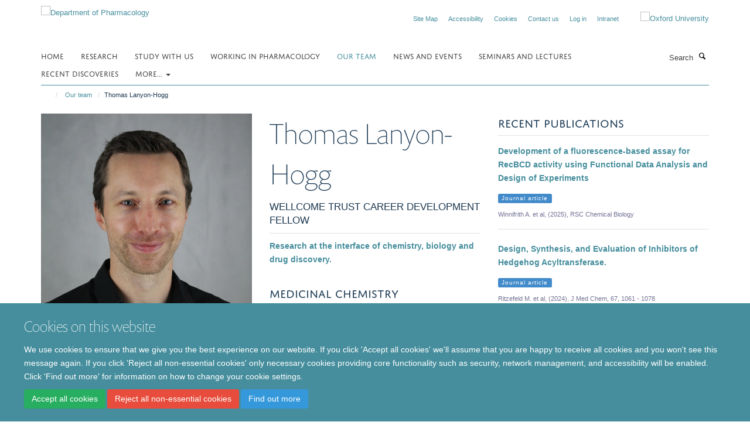

--- FILE ---
content_type: text/html;charset=utf-8
request_url: https://www.pharm.ox.ac.uk/team/thomas-lanyon-hogg?ref=image
body_size: 9453
content:
<!doctype html>
<html xmlns="http://www.w3.org/1999/xhtml" lang="en" xml:lang="en">

    <head><base href="https://www.pharm.ox.ac.uk/team/thomas-lanyon-hogg/" />
        <meta charset="utf-8" />
        <meta name="viewport" content="width=device-width, initial-scale=1.0" />
        <meta name="apple-mobile-web-app-capable" content="yes" />
        <meta name="apple-mobile-web-app-title" content="Haiku" />
        
        <meta http-equiv="Content-Type" content="text/html; charset=utf-8" /><meta content="Thomas Lanyon-Hogg - Wellcome Trust Career Development Fellow" name="description" /><meta name="og:title" content="Thomas Lanyon-Hogg" /><meta name="og:description" content="Thomas Lanyon-Hogg - Wellcome Trust Career Development Fellow" /><meta name="og:url" content="https://www.pharm.ox.ac.uk/team/thomas-lanyon-hogg" /><meta name="og:image" content="https://www.pharm.ox.ac.uk/team/thomas-lanyon-hogg/@@images/image/w1140" /><meta name="twitter:card" content="summary" /><meta name="twitter:title" content="Thomas Lanyon-Hogg" /><meta name="twitter:description" content="Thomas Lanyon-Hogg - Wellcome Trust Career Development Fellow" /><meta name="twitter:image" content="https://www.pharm.ox.ac.uk/team/thomas-lanyon-hogg/@@images/image/w1140" /><meta name="generator" content="Plone - http://plone.org" /><title>Thomas Lanyon-Hogg — Department of Pharmacology</title>
        
        
        
        
        
    <link rel="stylesheet" type="text/css" media="screen" href="https://www.pharm.ox.ac.uk/portal_css/Turnkey%20Theme/resourcecollective.cookielawcookielaw-cachekey-90a97a38c5478b196bb39ab19b8d2af2.css" /><link rel="stylesheet" type="text/css" href="https://www.pharm.ox.ac.uk/portal_css/Turnkey%20Theme/themebootstrapcssselect2-cachekey-24890251cd342a504836e43af85276cb.css" /><link rel="stylesheet" type="text/css" href="https://www.pharm.ox.ac.uk/portal_css/Turnkey%20Theme/themebootstrapcssmagnific.popup-cachekey-e3d3568403d8a228a7ac176b7aebdba3.css" /><link rel="stylesheet" type="text/css" media="screen" href="https://www.pharm.ox.ac.uk/portal_css/Turnkey%20Theme/resourcecollective.covercsscover-cachekey-af5d014e81ed227026e6cabd71587696.css" /><link rel="stylesheet" type="text/css" media="screen" href="https://www.pharm.ox.ac.uk/portal_css/Turnkey%20Theme/resourcehaiku.coveroverlays-cachekey-b24772d5fbcb46ffb63d2dd9da648a56.css" /><link rel="stylesheet" type="text/css" href="https://www.pharm.ox.ac.uk/portal_css/Turnkey%20Theme/resourcehaiku.coverhaiku.chooser-cachekey-bdaf71231192285ac549c69ecd161a6c.css" /><link rel="stylesheet" type="text/css" href="https://www.pharm.ox.ac.uk/portal_css/Turnkey%20Theme/resourcehaiku.widgets.imagehaiku.image.widget-cachekey-843f754ef7140d3f1e3d341c9d319832.css" /><link rel="canonical" href="https://www.pharm.ox.ac.uk/team/thomas-lanyon-hogg" /><link rel="search" href="https://www.pharm.ox.ac.uk/@@search" title="Search this site" /><link rel="shortcut icon" type="image/x-icon" href="https://www.pharm.ox.ac.uk/favicon.ico?v=b3c05972-fa91-11f0-8b7c-81f3c01949fe" /><link rel="apple-touch-icon" href="https://www.pharm.ox.ac.uk/apple-touch-icon.png?v=b3c05973-fa91-11f0-8b7c-81f3c01949fe" /><style type="text/css"></style><script type="text/javascript" src="https://www.pharm.ox.ac.uk/portal_javascripts/Turnkey%20Theme/resourcecollective.cookielawcookielaw_disabler-cachekey-f2ed6d27e8042b8f9db77684fbf4b092.js"></script><script type="text/javascript" src="https://www.pharm.ox.ac.uk/portal_javascripts/Turnkey%20Theme/themebootstrapjsvendorrespond-cachekey-27665d883eb0dba324f24f8b217c1aea.js"></script><script type="text/javascript" src="https://www.pharm.ox.ac.uk/portal_javascripts/Turnkey%20Theme/resourceplone.app.jquery-cachekey-1b84889a022764845b17d12790cb030f.js"></script><script type="text/javascript" src="https://www.pharm.ox.ac.uk/portal_javascripts/Turnkey%20Theme/++theme++bootstrap/js/vendor/bootstrap.js"></script><script type="text/javascript" src="https://www.pharm.ox.ac.uk/portal_javascripts/Turnkey%20Theme/themebootstrapjspluginsvendorjquery.trunk8-cachekey-f3faa9f51f42648312e508fa82cdbc16.js"></script><script type="text/javascript" src="https://www.pharm.ox.ac.uk/portal_javascripts/Turnkey%20Theme/++theme++bootstrap/js/plugins/vendor/jquery.magnific.popup.js"></script><script type="text/javascript" src="https://www.pharm.ox.ac.uk/portal_javascripts/Turnkey%20Theme/plone_javascript_variables-cachekey-6cd979f3ded19532a774d6537af3c2ee.js"></script><script type="text/javascript" src="https://www.pharm.ox.ac.uk/portal_javascripts/Turnkey%20Theme/resourceplone.app.jquerytools-cachekey-ecfaa6333b27ff1649583a88bc18a1db.js"></script><script type="text/javascript" src="https://www.pharm.ox.ac.uk/portal_javascripts/Turnkey%20Theme/mark_special_links-cachekey-463291e538c6a14ac9582f1a1ae4c6a4.js"></script><script type="text/javascript" src="https://www.pharm.ox.ac.uk/portal_javascripts/Turnkey%20Theme/resourceplone.app.discussion.javascriptscomments-cachekey-b17211e2cb0432c15a2f8899911ad7e1.js"></script><script type="text/javascript" src="https://www.pharm.ox.ac.uk/portal_javascripts/Turnkey%20Theme/themebootstrapjspluginsvendorselect2-cachekey-4967f5cff8553ab579600107a6cd8fb0.js"></script><script type="text/javascript" src="https://www.pharm.ox.ac.uk/portal_javascripts/Turnkey%20Theme/++theme++bootstrap/js/plugins/vendor/jquery.html5-placeholder-shim.js"></script><script type="text/javascript" src="https://www.pharm.ox.ac.uk/portal_javascripts/Turnkey%20Theme/++theme++bootstrap/js/vendor/hammer.js"></script><script type="text/javascript" src="https://www.pharm.ox.ac.uk/portal_javascripts/Turnkey%20Theme/themebootstrapjspluginshaikujquery.navigation-portlets-cachekey-d7e51c4c2e9fcd69e9df7633bf452979.js"></script><script type="text/javascript" src="https://www.pharm.ox.ac.uk/portal_javascripts/Turnkey%20Theme/themebootstrapjspluginsvendormasonry-cachekey-22497c99e531915a946403726d146b51.js"></script><script type="text/javascript" src="https://www.pharm.ox.ac.uk/portal_javascripts/Turnkey%20Theme/themebootstrapjspluginsvendorimagesloaded-cachekey-2969d6e9fcd782cffc4d34252caad787.js"></script><script type="text/javascript" src="https://www.pharm.ox.ac.uk/portal_javascripts/Turnkey%20Theme/++theme++bootstrap/js/plugins/vendor/jquery.lazysizes.js"></script><script type="text/javascript" src="https://www.pharm.ox.ac.uk/portal_javascripts/Turnkey%20Theme/themebootstrapjspluginsvendorjquery.toc-cachekey-d6f0024e609bf695e54340a974b7d505.js"></script><script type="text/javascript" src="https://www.pharm.ox.ac.uk/portal_javascripts/Turnkey%20Theme/++theme++bootstrap/js/turnkey-various.js"></script><script type="text/javascript" src="https://www.pharm.ox.ac.uk/portal_javascripts/Turnkey%20Theme/resourcehaiku.widgets.imagehaiku.image.widget-cachekey-b4fd3e86f3aada2839090eeba11479da.js"></script><script type="text/javascript" src="https://www.pharm.ox.ac.uk/portal_javascripts/Turnkey%20Theme/resourcecollective.cookielawcookielaw_banner-cachekey-6a2844397e5098d70cfcf930c85101cc.js"></script><script type="text/javascript" src="https://d1bxh8uas1mnw7.cloudfront.net/assets/embed.js"></script><script type="text/javascript">
    $(document).bind('DOMNodeInserted', function(e) {
        var element = e.target;
        if (typeof _altmetric_embed_init !== "undefined") {
            if ($(element).find('.cover-publications-tile').length !== 0) {
                _altmetric_embed_init('.cover-publications-tile');
            };
        };
    });
    </script><script type="text/javascript">
        jQuery(function($){
            if (typeof($.datepicker) != "undefined"){
              $.datepicker.setDefaults(
                jQuery.extend($.datepicker.regional[''],
                {dateFormat: 'mm/dd/yy'}));
            }
        });
        </script><script>
  (function(i,s,o,g,r,a,m){i['GoogleAnalyticsObject']=r;i[r]=i[r]||function(){
  (i[r].q=i[r].q||[]).push(arguments)},i[r].l=1*new Date();a=s.createElement(o),
  m=s.getElementsByTagName(o)[0];a.async=1;a.src=g;m.parentNode.insertBefore(a,m)
  })(window,document,'script','https://www.google-analytics.com/analytics.js','ga');

  ga('create', 'UA-79387824-1', 'auto');
  ga('send', 'pageview');

</script><script async="" src="https://www.googletagmanager.com/gtag/js?id=G-ES2MVENCQ2"></script><script>
window.dataLayer = window.dataLayer || [];
function gtag(){dataLayer.push(arguments);}
gtag('js', new Date());
gtag('config', 'G-ES2MVENCQ2');
</script>
    <link href="https://www.pharm.ox.ac.uk/++theme++sublime-hippie-blue/screen.css" rel="stylesheet" />
  
    <link href="https://www.pharm.ox.ac.uk/++theme++sublime-hippie-blue/style.css" rel="stylesheet" />
  <style class="extra-css" id="empty-extra-css"></style></head>

    <body class="cover-layout-profile template-view portaltype-haiku-profile site-Plone section-team subsection-thomas-lanyon-hogg userrole-anonymous no-toolbar mount-pharm" dir="ltr"><div id="cookienotification">

    <div class="container">
    
        <div class="row">
        
            <div class="col-md-12">
                <h2>
                    Cookies on this website
                </h2>
                
            </div>
        
            <div class="col-md-12">
                <p>
                    We use cookies to ensure that we give you the best experience on our website. If you click 'Accept all cookies' we'll assume that you are happy to receive all cookies and you won't see this message again. If you click 'Reject all non-essential cookies' only necessary cookies providing core functionality such as security, network management, and accessibility will be enabled. Click 'Find out more' for information on how to change your cookie settings.
                </p>
                
            </div>
    
            <div class="col-md-12">
                <a class="btn btn-success cookie-continue" href="https://www.pharm.ox.ac.uk/@@enable-cookies?&amp;came_from=https://www.pharm.ox.ac.uk/team/thomas-lanyon-hogg">Accept all cookies</a>
                <a class="btn btn-danger cookie-disable" href="https://www.pharm.ox.ac.uk/@@disable-cookies?came_from=https://www.pharm.ox.ac.uk/team/thomas-lanyon-hogg">Reject all non-essential cookies</a>
                <a class="btn btn-info cookie-more" href="https://www.pharm.ox.ac.uk/cookies">Find out more</a>
            </div> 
            
        </div>
    
    </div>
     
</div><div id="site-wrapper" class="container-fluid">

            <div class="modal fade" id="modal" tabindex="-1" role="dialog" aria-hidden="true"></div>

            

            

            <div id="site-header" class="container">

                <div id="site-status"></div>

                

                <header class="row">
                    <div class="col-xs-10 col-sm-6">
                        <a id="primary-logo" title="Department of Pharmacology" href="https://www.pharm.ox.ac.uk"><img src="https://www.pharm.ox.ac.uk/images/site-logos/pharmacology-logo.png" alt="Department of Pharmacology" /></a>
                    </div>
                    <div class="col-sm-6 hidden-xs">
                        <div class="heading-spaced">
                            <div id="site__secondary-logo">
                                
        <a href="http://www.ox.ac.uk" title="Oxford University" target="_blank" rel="noopener"><img src="https://www.pharm.ox.ac.uk/images/site-logos/oxford-logo" alt="Oxford University" class="img-responsive logo-secondary" /></a>
    
                            </div>
                            <div id="site-actions">

        <ul class="list-unstyled list-inline text-right">
    
            
    
            
                
                    <li id="siteaction-sitemap">
                        <a href="https://www.pharm.ox.ac.uk/sitemap" title="" accesskey="3">Site Map</a>
                    </li>
                
            
            
                
                    <li id="siteaction-accessibility">
                        <a href="https://www.pharm.ox.ac.uk/accessibility" title="" accesskey="0">Accessibility</a>
                    </li>
                
            
            
                
                    <li id="siteaction-cookie-policy">
                        <a href="https://www.pharm.ox.ac.uk/cookies" title="" accesskey="">Cookies</a>
                    </li>
                
            
            
                
                    <li id="siteaction-contact-us">
                        <a href="https://www.pharm.ox.ac.uk/about/contact-us" title="" accesskey="">Contact us</a>
                    </li>
                
            
            
                
                    <li id="siteaction-login">
                        <a href="https://www.pharm.ox.ac.uk/Shibboleth.sso/Login?target=https://www.pharm.ox.ac.uk/shibboleth_loggedin?came_from=https://www.pharm.ox.ac.uk/team/thomas-lanyon-hogg" title="" accesskey="">Log in</a>
                    </li>
                
            
            
                
                    <li id="siteaction-intranet">
                        <a href="https://unioxfordnexus.sharepoint.com/sites/PHAR-PharmacologyIntranet" title="" accesskey="" target="_blank">Intranet</a>
                    </li>
                
            
    
        </ul>
    </div>
                        </div>
                    </div>
                    <div class="col-xs-2 visible-xs">
                        <a href="#mmenu" role="button" class="btn btn-default" aria-label="Toggle menu">
                            <i class="glyphicon glyphicon-menu"></i>
                        </a>
                    </div>
                </header>

                <nav role="navigation">
                    <div class="row">
                        <div class="col-sm-10">
                            <div id="site-bar" class="collapse navbar-collapse">

	    <ul class="nav navbar-nav">

            

	            <li class="dropdown" id="portaltab-index_html">
	                <a href="https://www.pharm.ox.ac.uk" title="" data-toggle="">Home</a>
                    
	            </li>

            
            

	            <li class="dropdown" id="portaltab-research">
	                <a href="https://www.pharm.ox.ac.uk/research" title="" data-toggle="">Research</a>
                    
	            </li>

            
            

	            <li class="dropdown" id="portaltab-study-with-us">
	                <a href="https://www.pharm.ox.ac.uk/study-with-us" title="" data-toggle="">Study with us</a>
                    
	            </li>

            
            

	            <li class="dropdown" id="portaltab-work-with-us">
	                <a href="https://www.pharm.ox.ac.uk/work-with-us" title="" data-toggle="">Working in Pharmacology</a>
                    
	            </li>

            
            

	            <li class="dropdown active" id="portaltab-team">
	                <a href="https://www.pharm.ox.ac.uk/team" title="" data-toggle="">Our team</a>
                    
	            </li>

            
            

	            <li class="dropdown" id="portaltab-news-and-events">
	                <a href="https://www.pharm.ox.ac.uk/news-and-events" title="" data-toggle="">News and Events</a>
                    
	            </li>

            
            

	            <li class="dropdown" id="portaltab-seminars-and-lectures">
	                <a href="https://www.pharm.ox.ac.uk/seminars-and-lectures" title="" data-toggle="">Seminars and Lectures</a>
                    
	            </li>

            
            

	            <li class="dropdown" id="portaltab-discoveries">
	                <a href="https://www.pharm.ox.ac.uk/discoveries" title="" data-toggle="">Recent Discoveries</a>
                    
	            </li>

            

            
                <li class="dropdown">
                    <a href="" title="More" class="hoverclick" data-toggle="dropdown">
                        More...
                        <span class="caret"></span>
                    </a>
                    <ul class="dropdown-menu" role="menu">
                        
                            <li>
                                <a href="https://www.pharm.ox.ac.uk/research-staff-society" title="Research Staff Society">Research Staff Society</a>
                            </li>
                        
                        
                            <li>
                                <a href="https://www.pharm.ox.ac.uk/engagement-1" title="Engagement">Engagement</a>
                            </li>
                        
                        
                            <li>
                                <a href="https://www.pharm.ox.ac.uk/art-enrichment" title="Art Enrichment">Art Enrichment</a>
                            </li>
                        
                        
                            <li>
                                <a href="https://www.pharm.ox.ac.uk/about" title="About us">About us</a>
                            </li>
                        
                    </ul>
                </li>
            

	    </ul>

    </div>
                        </div>
                        <div class="col-sm-2">
                            <form action="https://www.pharm.ox.ac.uk/@@search" id="site-search" class="form-inline" role="form">
                                <div class="input-group">
                                    <label class="sr-only" for="SearchableText">Search</label>
                                    <input type="text" class="form-control" name="SearchableText" id="SearchableText" placeholder="Search" />
                                    <span class="input-group-btn">
                                        <button class="btn" type="submit" aria-label="Search"><i class="glyphicon-search"></i></button>
                                    </span>
                                </div>
                            </form>
                        </div>
                    </div>
                </nav>

                <div class="container">
                    <div class="row">
                        <div class="col-md-12">
                            <ol class="breadcrumb" id="site-breadcrumbs"><li><a title="Home" href="https://www.pharm.ox.ac.uk"><span class="glyphicon glyphicon-home"></span></a></li><li><a href="https://www.pharm.ox.ac.uk/team">Our team</a></li><li class="active">Thomas Lanyon-Hogg</li></ol>
                        </div>
                    </div>
                </div>

            </div>

            <div id="content" class="container ">

                            

                            

            
            
			<div class="cover-fluid" itemscope="" itemtype="http://schema.org/Person">
                
    
        
            
                
    

        
            
            
                <div class="row row1"><div class="row-content">

                    
                        
    
        
            
                
                
                    <div class="column col-md-4 " data-panel="">

                        
                            
    
        

            
                
                    

                    <div class="tile tile-default" id="586e5304944c4606bc819818b1f133e1">
                        

        

        <div class="cover-portrait-tile tile-content clearfix">

            

            
                <img src="https://www.pharm.ox.ac.uk/team/thomas-lanyon-hogg/@@haiku.profiles.portrait/586e5304944c4606bc819818b1f133e1/@@images/image/w1140?d1325d47-76ae-439b-a461-7cb1e87ce503" class="img-responsive" itemprop="image" itemscope="" itemtype="http://schema.org/ImageObject" srcset="https://www.pharm.ox.ac.uk/team/thomas-lanyon-hogg/@@haiku.profiles.portrait/586e5304944c4606bc819818b1f133e1/@@images/image/w1140?d1325d47-76ae-439b-a461-7cb1e87ce503 1140w, https://www.pharm.ox.ac.uk/team/thomas-lanyon-hogg/@@haiku.profiles.portrait/586e5304944c4606bc819818b1f133e1/@@images/image/w760?d1325d47-76ae-439b-a461-7cb1e87ce503 760w, https://www.pharm.ox.ac.uk/team/thomas-lanyon-hogg/@@haiku.profiles.portrait/586e5304944c4606bc819818b1f133e1/@@images/image/w320#?d1325d47-76ae-439b-a461-7cb1e87ce503 320w" />
             
                    
        </div>

    
                    </div>
                
            

            

            

        
    


                        
                        
                            
    
        

            
                
                    

                    <div class="tile tile-default" id="7e3731d26d144539936cf6c8df768e20">
                        

        

        <div class="cover-profile-tile tile-content clearfix">

            <div class="box-featured">

                
                    <div class="tile-header">
                        <h3 class="uppercase underline">Contact information</h3>
                    </div>
                

                
                    <p>
                        <label class="control-label">Email</label>
                        
                            <br />
                            <a href="mailto:thomas.lanyon-hogg@pharm.ox.ac.uk" title="Mail to thomas.lanyon-hogg@pharm.ox.ac.uk">thomas.lanyon-hogg@pharm.ox.ac.uk</a>
                        
                        
                    </p>
                

                

                

                

                

                

                
                
            </div>

        </div>

    
                    </div>
                
            

            

            

        
    


                        
                        
                            
    
        

            
                
                    

                    <div class="tile tile-default" id="ce86d34c11fb4ecf8f08f2a7f319a946">
                        

        

        <div class="cover-researchgroups-tile tile-content clearfix">

            
                <div class="tile-header">
                    <h3 class="uppercase underline">Research groups</h3>
                </div>
            

            <ul class="medium-list cover-profile-list">
                
                    <li>
                        <a href="https://www.pharm.ox.ac.uk/research/groups/lanyon-hogg-group" title="Lanyon-Hogg Group | Medicinal Chemistry &amp; Chemical Biology">
                            <span>Lanyon-Hogg Group | Medicinal Chemistry &amp; Chemical Biology</span>
                        </a>
                    </li>
                
            </ul>

        </div>

    
                    </div>
                
            

            

            

        
    


                        

                    </div>
                
            
        
    


                    
                    
                        
    
        
            
                
                
                    <div class="column col-md-4 " data-panel="">

                        
                            
    
        

            
                
                    

                    <div class="tile tile-default" id="78f7ddd60d3c4bdca1dfb638c2bbc994">
                        

        

        <div class="cover-profile-tile tile-content clearfix">
            <h1>
                <span class="firstname">Thomas</span>
                <span class="lastname">Lanyon-Hogg</span>
            </h1>
            
            
                <p class="lead uppercase underline">Wellcome Trust Career Development Fellow</p>
            
            
            
                <p class="text-color">
                    <strong>Research at the interface of chemistry, biology and drug discovery.</strong>
                </p>
            
        </div>

    
                    </div>
                
            

            

            

        
    


                        
                        
                            
    
        

            
                
                    

                    <div class="tile tile-default" id="bc664db92d7f4971aa529af9ea764607">
                        
    
        
    
        <div class="cover-richtext-tile tile-content clearfix">
            
            
                <div class="tile-header">
                    <h3 class="underline uppercase">Medicinal Chemistry</h3>
                </div>
            
            
            <div class="rich-text">
                <div><p style="text-align: justify;" data-mce-style="text-align: justify;">As part of the Medicinal Chemistry Group in the Department of Pharmacology, my research involves the synthesis and development of biologically active small-molecules. This includes identification of new inhibitors by screening approaches, design of improved molecules using rational and computational guidance, and testing of molecules in biochemical, cellular and in vivo settings. Current Medicinal Chemistry projects include: development of molecules to reverse antibiotic resistance; development of inhibitors of the Hedgehog signalling pathway in cancer; identification of modulators of protease activity in cancer and development.</p><p style="text-align: justify;" data-mce-style="text-align: justify;"><br /></p></div>
            </div>
            
        </div>
    
    
                    </div>
                
            

            

            

        
    


                        
                        
                            
    
        

            
                
                    

                    <div class="tile tile-default" id="e3eaf06f-1057-4a45-832f-8bb64906450f">
                        
    
        
    
        <div class="cover-richtext-tile tile-content clearfix">
            
            
                <div class="tile-header">
                    <h3 class="underline uppercase">Chemical Biology</h3>
                </div>
            
            
            <div class="rich-text">
                <p>My research in Chemical Biology involves the use of chemical methodology and small molecules to probe biological questions. This encompasses a range of methodology including organic synthesis, biorthogonal 'click' chemistry, and biochemical or mass spectrometry-based proteomic analyses. Current areas of interest include: generation of novel platforms for modulation of protein-protein interactions; profiling of small-molecule targets in vivo.</p>
            </div>
            
        </div>
    
    
                    </div>
                
            

            

            

        
    


                        

                    </div>
                
            
        
    


                    
                    
                        
    
        
            
                
                
                    <div class="column col-md-4 " data-panel="">

                        
                            
    
        

            
                
                    

                    <div class="tile tile-default" id="167f9174d35942b4b61271eee4251b10">
                        

        

        

        <div class="cover-publications-tile tile-content clearfix">

            

            
                
                    <div class="tile-header">
                        <h3 class="uppercase underline">Recent publications</h3>
                    </div>
                
                <ul class="media-list">
                    
                        <li class="media" id="publication-2096623">
                            

    

        

            

            <a href="https://www.pharm.ox.ac.uk/publications/2096623" title="Development of a fluorescence-based assay for RecBCD activity using Functional Data Analysis and Design of Experiments" data-toggle="modal" data-target="#modal" data-href="https://www.pharm.ox.ac.uk/publications/2096623/modal" class="state-synced">
                <strong itemprop="name headline">Development of a fluorescence-based assay for RecBCD activity using Functional Data Analysis and Design of Experiments</strong>
            </a>
            
                <p>
                    <span class="label label-primary">Journal article</span>
                </p>
            
            <p class="details">
                Winnifrith A. et al, (2025), RSC Chemical Biology
            </p>
            <p>
                
            </p>
        

    


                        </li>
                    
                    
                        <li class="media" id="publication-1598547">
                            

    

        

            

            <a href="https://www.pharm.ox.ac.uk/publications/1598547" title="Design, Synthesis, and Evaluation of Inhibitors of Hedgehog Acyltransferase." data-toggle="modal" data-target="#modal" data-href="https://www.pharm.ox.ac.uk/publications/1598547/modal" class="state-synced">
                <strong itemprop="name headline">Design, Synthesis, and Evaluation of Inhibitors of Hedgehog Acyltransferase.</strong>
            </a>
            
                <p>
                    <span class="label label-primary">Journal article</span>
                </p>
            
            <p class="details">
                Ritzefeld M. et al, (2024), J Med Chem, 67, 1061 - 1078
            </p>
            <p>
                
            </p>
        

    


                        </li>
                    
                    
                        <li class="media" id="publication-1998212">
                            

    

        

            

            <a href="https://www.pharm.ox.ac.uk/publications/1998212" title="Development of an inhibitor of the mutagenic SOS response that suppresses the evolution of quinolone antibiotic resistance" data-toggle="modal" data-target="#modal" data-href="https://www.pharm.ox.ac.uk/publications/1998212/modal" class="state-synced">
                <strong itemprop="name headline">Development of an inhibitor of the mutagenic SOS response that suppresses the evolution of quinolone antibiotic resistance</strong>
            </a>
            
                <p>
                    <span class="label label-primary">Journal article</span>
                </p>
            
            <p class="details">
                Bradbury JD. et al, (2024), Chemical Science
            </p>
            <p>
                
            </p>
        

    


                        </li>
                    
                    
                        <li class="media" id="publication-1302565">
                            

    

        

            

            <a href="https://www.pharm.ox.ac.uk/publications/1302565" title="Identification of the first structurally validated covalent ligands of the small GTPase RAB27A." data-toggle="modal" data-target="#modal" data-href="https://www.pharm.ox.ac.uk/publications/1302565/modal" class="state-synced">
                <strong itemprop="name headline">Identification of the first structurally validated covalent ligands of the small GTPase RAB27A.</strong>
            </a>
            
                <p>
                    <span class="label label-primary">Journal article</span>
                </p>
            
            <p class="details">
                Jamshidiha M. et al, (2022), RSC medicinal chemistry, 13, 150 - 155
            </p>
            <p>
                
            </p>
        

    


                        </li>
                    
                    
                        <li class="media" id="publication-1204154">
                            

    

        

            

            <a href="https://www.pharm.ox.ac.uk/publications/1204154" title="Evaluating Hedgehog Acyltransferase Activity and Inhibition Using the Acylation-coupled Lipophilic Induction of Polarization (Acyl-cLIP) Assay." data-toggle="modal" data-target="#modal" data-href="https://www.pharm.ox.ac.uk/publications/1204154/modal" class="state-synced">
                <strong itemprop="name headline">Evaluating Hedgehog Acyltransferase Activity and Inhibition Using the Acylation-coupled Lipophilic Induction of Polarization (Acyl-cLIP) Assay.</strong>
            </a>
            
                <p>
                    <span class="label label-primary">Chapter</span>
                </p>
            
            <p class="details">
                Andrei SA. et al, (2022), 2374, 13 - 26
            </p>
            <p>
                
            </p>
        

    


                        </li>
                    
                </ul>
            

            
                <a href="https://www.pharm.ox.ac.uk/publications?author=thomas-lanyon-hogg" title="More publications" class="btn btn-primary" role="button">
                    More publications
                </a>
            

        </div>

    
                    </div>
                
            

            

            

        
    


                        
                        
                            
    
        

            
                
                    

                    <div class="tile tile-default" id="f68278e7-f9c9-4c64-a31a-fa7718dc2c3b">
                        

    <div class="cover-social-icons-tile tile-content">
        

        <div class="social-following brand-icons">
        </div>
    </div>


                    </div>
                
            

            

            

        
    


                        

                    </div>
                
            
        
    


                    

                </div></div>
            
        

    


            
        
    


			</div>

        
                        </div>

            <footer id="site-footer" class="container" itemscope="" itemtype="http://schema.org/WPFooter">
        <hr />
        





    <div class="row" style="margin-bottom:20px">

        <div class="col-md-4">
            
                
                    <img src="https://www.pharm.ox.ac.uk/images/logos/medsci-logo" alt="" class="img-responsive logo-footer" />
                
            
        </div>

        <div class="col-md-8">
            
                <div id="site-copyright">
                    ©
                    2026
                    Department of Pharmacology | Main images copyright of Dr Anthony Morgan and/or the Department
                </div>
            
            
                <ul id="footer-nav" class="list-inline">
                    
                        <li>
                            <a href="http://www.admin.ox.ac.uk/dataprotection/privacypolicy" target="_blank" rel="noopener">Privacy Policy</a>
                        </li>
                    
                    
                        <li>
                            <a href="http://www.admin.ox.ac.uk/foi" target="_blank" rel="noopener">Freedom of Information</a>
                        </li>
                    
                    
                        <li>
                            <a href="http://www.ox.ac.uk/copyright" target="_blank" rel="noopener">Copyright Statement</a>
                        </li>
                    
                    
                        <li>
                            <a href="/accessibility " rel="noopener">Accessibility Statement</a>
                        </li>
                    
                </ul>
            
        </div>
    </div>





    <div id="site-actions-footer" class="visible-xs-block" style="margin:20px 0">

        <ul class="list-unstyled list-inline text-center">

            
                
                    <li id="siteaction-sitemap">
                        <a href="https://www.pharm.ox.ac.uk/sitemap" title="Site Map" accesskey="3">Site Map</a>
                    </li>
                
            
            
                
                    <li id="siteaction-accessibility">
                        <a href="https://www.pharm.ox.ac.uk/accessibility" title="Accessibility" accesskey="0">Accessibility</a>
                    </li>
                
            
            
                
                    <li id="siteaction-cookie-policy">
                        <a href="https://www.pharm.ox.ac.uk/cookies" title="Cookies" accesskey="">Cookies</a>
                    </li>
                
            
            
                
                    <li id="siteaction-contact-us">
                        <a href="https://www.pharm.ox.ac.uk/about/contact-us" title="Contact us" accesskey="">Contact us</a>
                    </li>
                
            
            
                
                    <li id="siteaction-login">
                        <a href="https://www.pharm.ox.ac.uk/Shibboleth.sso/Login?target=https://www.pharm.ox.ac.uk/shibboleth_loggedin?came_from=https://www.pharm.ox.ac.uk/team/thomas-lanyon-hogg" title="Log in" accesskey="">Log in</a>
                    </li>
                
            
            
                
                    <li id="siteaction-intranet">
                        <a href="https://unioxfordnexus.sharepoint.com/sites/PHAR-PharmacologyIntranet" title="Intranet" accesskey="" target="_blank">Intranet</a>
                    </li>
                
            

        </ul>
    </div>









    </footer>

        </div><div id="haiku-mmenu">

            <nav id="mmenu" data-counters="true" data-searchfield="true" data-title="Menu" data-search="true">
                <ul>
                    <li>


    <a href="https://www.pharm.ox.ac.uk/homepage" class="state-published" title="">
        <span>Homepage</span>
    </a>

</li>
<li>


    <a href="https://www.pharm.ox.ac.uk/research" class="state-published" title="">
        <span>Research</span>
    </a>

<ul>
<li>


    <a href="https://www.pharm.ox.ac.uk/research/facilities" class="state-published" title="">
        <span>Facilities</span>
    </a>

<ul>
<li>


    <a href="https://www.pharm.ox.ac.uk/research/facilities/odyssey-imaging-system" class="state-published" title="">
        <span>Pharmacology Odyssey M Imaging Facility</span>
    </a>

</li>

</ul>
</li>
<li>


    <a href="https://www.pharm.ox.ac.uk/research/themes-1" class="state-published" title="">
        <span>Themes</span>
    </a>

<ul>
<li>


    <a href="https://www.pharm.ox.ac.uk/research/themes-1/cardiovascular-pharmacology" class="state-published" title="Research using advanced imaging and electrophysiological techniques to examine the cellular and intracellular mechanisms of the heart and microcirculation">
        <span>Cardiovascular Pharmacology</span>
    </a>

</li>
<li>


    <a href="https://www.pharm.ox.ac.uk/research/themes-1/chemical-biology" class="state-published" title="Work in the Medicinal Chemistry Group concerns the design, synthesis and biological evaluation of active organic molecules at the interfaces of chemistry and biology">
        <span>Chemical Biology</span>
    </a>

</li>
<li>


    <a href="https://www.pharm.ox.ac.uk/research/themes-1/neuropharmacology" class="state-published" title="Neuropharmacology is the study of the effects of drugs on the nervous system, aiming to develop compounds to benefit humans with psychiatric and neurological disease">
        <span>Neuropharmacology</span>
    </a>

</li>
<li>


    <a href="https://www.pharm.ox.ac.uk/research/themes-1/signalling" class="state-published" title="Work in the Department includes state of the art subcellular imaging, ion channel electrophysiology (including single channel studies), and the generation of novel molecular and chemical probes to dissect signaling pathways">
        <span>Signalling</span>
    </a>

</li>

</ul>
</li>

</ul>
</li>
<li>


    <a href="https://www.pharm.ox.ac.uk/study-with-us" class="state-published" title="">
        <span>Study with us</span>
    </a>

<ul>
<li>


    <a href="https://www.pharm.ox.ac.uk/study-with-us/study-with-us" class="state-published" title="">
        <span>Study with us</span>
    </a>

</li>
<li>


    <a href="https://www.pharm.ox.ac.uk/study-with-us/for-undergraduates" class="state-published" title="">
        <span>For undergraduates</span>
    </a>

</li>
<li>


    <a href="https://www.pharm.ox.ac.uk/study-with-us/msc-taught-course-in-pharmacology" class="state-published" title="">
        <span>MSc Taught Course in Pharmacology</span>
    </a>

<ul>
<li>


    <a href="https://www.pharm.ox.ac.uk/study-with-us/msc-taught-course-in-pharmacology/msc-taught-course-in-pharmacology" class="state-published" title="">
        <span>MSc Taught Course in Pharmacology</span>
    </a>

</li>
<li>


    <a href="https://www.pharm.ox.ac.uk/study-with-us/msc-taught-course-in-pharmacology/course-structure" class="state-published" title="">
        <span>Course structure</span>
    </a>

</li>
<li>


    <a href="https://www.pharm.ox.ac.uk/study-with-us/msc-taught-course-in-pharmacology/facilities" class="state-published" title="">
        <span>Facilities</span>
    </a>

</li>
<li>


    <a href="https://www.pharm.ox.ac.uk/study-with-us/msc-taught-course-in-pharmacology/assessment-and-examinations" class="state-published" title="">
        <span>Assessment</span>
    </a>

</li>
<li>


    <a href="https://www.pharm.ox.ac.uk/study-with-us/msc-taught-course-in-pharmacology/information-for-current-graduate-students" class="state-published" title="">
        <span>Information for current students</span>
    </a>

</li>
<li>


    <a href="https://www.pharm.ox.ac.uk/study-with-us/msc-taught-course-in-pharmacology/oxford-1-1-mba" class="state-published" title="">
        <span>Oxford 1+1 MBA</span>
    </a>

</li>

</ul>
</li>
<li>


    <a href="https://www.pharm.ox.ac.uk/study-with-us/research-students-dphil-and-msc-res" class="state-published" title="">
        <span>Research Students: DPhil and MSc (Res)</span>
    </a>

<ul>
<li>


    <a href="https://www.pharm.ox.ac.uk/study-with-us/research-students-dphil-and-msc-res/research-students-dphil-and-msc-res" class="state-published" title="We are one of the top pre-clinical departments in the country with excellent research and teaching facilities and a large and vibrant community of graduate students.">
        <span>Research Students: DPhil and MSc (Res)</span>
    </a>

</li>
<li>


    <a href="https://www.pharm.ox.ac.uk/study-with-us/research-students-dphil-and-msc-res/funding" class="state-published" title="">
        <span>Funding</span>
    </a>

</li>
<li>


    <a href="https://www.pharm.ox.ac.uk/study-with-us/research-students-dphil-and-msc-res/how-to-apply" class="state-published" title="">
        <span>How to apply</span>
    </a>

</li>
<li>


    <a href="https://www.pharm.ox.ac.uk/study-with-us/research-students-dphil-and-msc-res/information-for-current-graduate-students" class="state-published" title="">
        <span>Information for current graduate students</span>
    </a>

</li>
<li>


    <a href="https://www.pharm.ox.ac.uk/study-with-us/research-students-dphil-and-msc-res/frequently-asked-questions" class="state-published" title="">
        <span>Frequently asked questions</span>
    </a>

</li>

</ul>
</li>

</ul>
</li>
<li>


    <a href="https://www.pharm.ox.ac.uk/work-with-us" class="state-published" title="">
        <span>Working in Pharmacology</span>
    </a>

<ul>
<li>


    <a href="https://www.pharm.ox.ac.uk/work-with-us/opportunities-1" class="state-published" title="">
        <span>Opportunities</span>
    </a>

</li>
<li>


    <a href="https://www.pharm.ox.ac.uk/work-with-us/support-for-staff" class="state-published" title="">
        <span>Support for Staff</span>
    </a>

<ul>
<li>


    <a href="https://www.pharm.ox.ac.uk/work-with-us/support-for-staff/support-for-staff" class="state-published" title="">
        <span>Support for Staff</span>
    </a>

</li>
<li>


    <a href="https://www.pharm.ox.ac.uk/work-with-us/support-for-staff/respect-equality-and-diversity" class="state-published" title="">
        <span>Respect, equality and diversity</span>
    </a>

</li>

</ul>
</li>
<li>


    <a href="https://www.pharm.ox.ac.uk/work-with-us/case-studies" class="state-published" title="">
        <span>Case Studies</span>
    </a>

<ul>
<li>


    <a href="https://www.pharm.ox.ac.uk/work-with-us/case-studies/case-studies" class="state-published" title="Read profiles from people working in Pharmacology - find out what is important to them, how their careers have development and what it is like working in the Department.">
        <span>Case Studies</span>
    </a>

</li>
<li>


    <a href="https://www.pharm.ox.ac.uk/work-with-us/case-studies/professor-angela-russell-professor-of-medicinal-chemistry" class="state-published" title="">
        <span>Professor Angela Russell, Professor of Medicinal Chemistry</span>
    </a>

</li>
<li>


    <a href="https://www.pharm.ox.ac.uk/work-with-us/case-studies/associate-professor-rebecca-burton" class="state-published" title="">
        <span>Associate Professor Rebecca Burton</span>
    </a>

</li>
<li>


    <a href="https://www.pharm.ox.ac.uk/work-with-us/case-studies/dr-lianne-davis" class="state-published" title="">
        <span>Dr Lianne Davis</span>
    </a>

</li>
<li>


    <a href="https://www.pharm.ox.ac.uk/work-with-us/case-studies/rizwana-rashid" class="state-published" title="">
        <span>Rizwana Rashid</span>
    </a>

</li>
<li>


    <a href="https://www.pharm.ox.ac.uk/work-with-us/case-studies/100-women" class="state-published" title="">
        <span>100 Women</span>
    </a>

</li>
<li>


    <a href="https://www.pharm.ox.ac.uk/work-with-us/case-studies/pharmacology-fellows" class="state-published" title="">
        <span>Pharmacology Fellows</span>
    </a>

</li>

</ul>
</li>
<li>


    <a href="https://www.pharm.ox.ac.uk/work-with-us/research-staff-society" class="state-published" title="">
        <span>Research Staff Society</span>
    </a>

</li>

</ul>
</li>
<li>


    <a href="https://www.pharm.ox.ac.uk/team" class="state-published" title="">
        <span>Our team</span>
    </a>

</li>
<li>


    <a href="https://www.pharm.ox.ac.uk/news-and-events" class="state-published" title="">
        <span>News and Events</span>
    </a>

</li>
<li>


    <a href="https://www.pharm.ox.ac.uk/seminars-and-lectures" class="state-published" title="">
        <span>Seminars and Lectures</span>
    </a>

<ul>
<li>


    <a href="https://www.pharm.ox.ac.uk/seminars-and-lectures/seminars-and-lecture" class="state-published" title="">
        <span>Seminars and Lectures</span>
    </a>

</li>
<li>


    <a href="https://www.pharm.ox.ac.uk/seminars-and-lectures/david-smith-lecture" class="state-published" title="">
        <span>David Smith Lecture</span>
    </a>

</li>
<li>


    <a href="https://www.pharm.ox.ac.uk/seminars-and-lectures/watch-our-seminars" class="state-published" title="">
        <span>Watch our seminars</span>
    </a>

</li>

</ul>
</li>
<li>


    <a href="https://www.pharm.ox.ac.uk/discoveries" class="state-published" title="">
        <span>Recent Discoveries</span>
    </a>

</li>
<li>


    <a href="https://www.pharm.ox.ac.uk/research-staff-society" class="state-published" title="">
        <span>Research Staff Society</span>
    </a>

<ul>
<li>


    <a href="https://www.pharm.ox.ac.uk/research-staff-society/research-staff-society" class="state-published" title="">
        <span>Research Staff Society</span>
    </a>

</li>

</ul>
</li>
<li>


    <a href="https://www.pharm.ox.ac.uk/engagement-1" class="state-published" title="">
        <span>Engagement</span>
    </a>

<ul>
<li>


    <a href="https://www.pharm.ox.ac.uk/engagement-1/engagement" class="state-published" title="">
        <span>Public Engagement in Research</span>
    </a>

</li>
<li>


    <a href="https://www.pharm.ox.ac.uk/engagement-1/funding-and-awards" class="state-published" title="">
        <span>Funding and Awards</span>
    </a>

<ul>
<li>


    <a href="https://www.pharm.ox.ac.uk/engagement-1/funding-and-awards/funding-and-awards" class="state-published" title="">
        <span>Funding and Awards</span>
    </a>

</li>

</ul>
</li>
<li>


    <a href="https://www.pharm.ox.ac.uk/engagement-1/opportunities" class="state-published" title="">
        <span>Opportunities</span>
    </a>

</li>
<li>


    <a href="https://www.pharm.ox.ac.uk/engagement-1/resources-and-training" class="state-published" title="">
        <span>Resources and Training</span>
    </a>

</li>

</ul>
</li>
<li>


    <a href="https://www.pharm.ox.ac.uk/art-enrichment" class="state-published" title="">
        <span>Art Enrichment</span>
    </a>

<ul>
<li>


    <a href="https://www.pharm.ox.ac.uk/art-enrichment/art-enrichment" class="state-published" title="">
        <span>Art Enrichment</span>
    </a>

</li>
<li>


    <a href="https://www.pharm.ox.ac.uk/art-enrichment/celebrating-research" class="state-published" title="">
        <span>Celebrating Research</span>
    </a>

</li>
<li>


    <a href="https://www.pharm.ox.ac.uk/art-enrichment/medical-research-revealed" class="state-published" title="">
        <span>Medical Research Revealed | Crossing the boundaries between art and science</span>
    </a>

</li>

</ul>
</li>
<li>


    <a href="https://www.pharm.ox.ac.uk/about" class="state-published" title="">
        <span>About us</span>
    </a>

<ul>
<li>


    <a href="https://www.pharm.ox.ac.uk/about/overview" class="state-published" title="">
        <span>About Us</span>
    </a>

</li>
<li>


    <a href="https://www.pharm.ox.ac.uk/about/contact-us" class="state-published" title="">
        <span>Contact us</span>
    </a>

</li>
<li>


    <a href="https://www.pharm.ox.ac.uk/about/work-with-us" class="state-published" title="">
        <span>Work with us</span>
    </a>

</li>
<li>


    <a href="https://www.pharm.ox.ac.uk/about/our-history" class="state-published" title="">
        <span>Our History</span>
    </a>

</li>
<li>


    <a href="https://www.pharm.ox.ac.uk/about/cookies" class="state-published" title="">
        <span>Cookies</span>
    </a>

</li>

</ul>
</li>

                </ul>
            </nav>

            <script type="text/javascript">
                $(document).ready(function() {
                    var menu = $("#mmenu");
                    menu.mmenu({
                        navbar: {title: menu.data("title")},
                        counters: menu.data("counters"),
                        searchfield: menu.data("search") ? {"resultsPanel": true} : {},
                        navbars: menu.data("search") ? {"content": ["searchfield"]} : {}
                    });
                    // fix for bootstrap modals
                    // http://stackoverflow.com/questions/35038146/bootstrap-modal-and-mmenu-menu-clashing
                    $(".mm-slideout").css("z-index", "auto");
                });
            </script>

         </div>

    <script type="text/javascript">
        function deleteAllCookies() {
            var cookies = document.cookie.split("; ");
            for (var c = 0; c < cookies.length; c++) {
                if (!HAIKU_ALLOWED_COOKIES.some(v => cookies[c].includes(v))) {
                    var d = window.location.hostname.split(".");
                    while (d.length > 0) {    
                        var cookieBase1 = encodeURIComponent(cookies[c].split(";")[0].split("=")[0]) + '=; expires=Thu, 01-Jan-1970 00:00:01 GMT; domain=' + d.join('.') + '; path=';
                        var cookieBase2 = encodeURIComponent(cookies[c].split(";")[0].split("=")[0]) + '=; expires=Thu, 01-Jan-1970 00:00:01 GMT; domain=.' + d.join('.') + '; path=';
                        var p = location.pathname.split('/');
                        document.cookie = cookieBase1 + '/';
                        document.cookie = cookieBase2 + '/';
                        while (p.length > 0) {
                            document.cookie = cookieBase1 + p.join('/');
                            document.cookie = cookieBase2 + p.join('/');
                            p.pop();
                        };
                        d.shift();
                    }
                }
            }
        };
        if (!(document.cookie.includes('haiku_cookies_enabled'))) {
            deleteAllCookies();
        }
    </script>
    
</body>

</html>